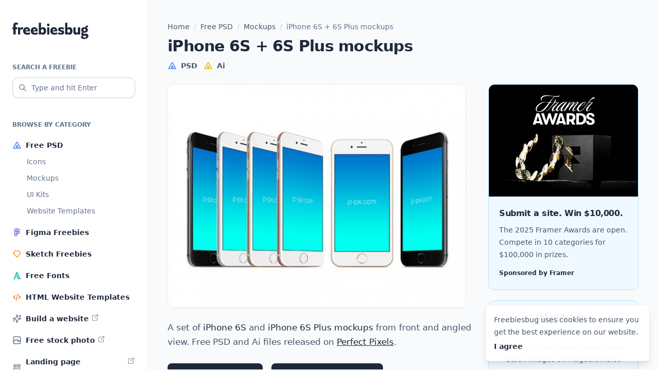

--- FILE ---
content_type: text/html; charset=UTF-8
request_url: https://freebiesbug.com/psd-freebies/iphone-6s-6s-plus-mockups/
body_size: 10290
content:
<!doctype html><html lang="en-US"><head><meta charset="UTF-8"><meta name="viewport" content="width=device-width, initial-scale=1"><link rel="profile" href="https://gmpg.org/xfn/11"><link rel="icon" href="https://freebiesbug.com/wp-content/themes/freebiesbug-5/dist/images/favicon.ico" sizes="any"><meta name='robots' content='index, follow, max-image-preview:large, max-snippet:-1, max-video-preview:-1' /><title>iPhone 6S + 6S Plus mockups - Freebiesbug</title><meta name="description" content="A set of iPhone 6S and iPhone 6S Plus mockups from front and angled view. Free PSD and Ai files released on Perfect Pixels." /><link rel="canonical" href="https://freebiesbug.com/psd-freebies/iphone-6s-6s-plus-mockups/" /><meta property="og:locale" content="en_US" /><meta property="og:type" content="article" /><meta property="og:title" content="iPhone 6S + 6S Plus mockups - Freebiesbug" /><meta property="og:description" content="A set of iPhone 6S and iPhone 6S Plus mockups from front and angled view. Free PSD and Ai files released on Perfect Pixels." /><meta property="og:url" content="https://freebiesbug.com/psd-freebies/iphone-6s-6s-plus-mockups/" /><meta property="og:site_name" content="Freebiesbug" /><meta property="article:publisher" content="http://facebook.com/freebiesbug" /><meta property="article:published_time" content="2015-09-13T10:28:11+00:00" /><meta property="og:image" content="https://freebiesbug.com/wp-content/uploads/2015/09/iphone-6s-6s-plus-psd-ai-mockups.jpg" /><meta property="og:image:width" content="640" /><meta property="og:image:height" content="480" /><meta property="og:image:type" content="image/jpeg" /><meta name="author" content="Pasquale Vitiello" /><meta name="twitter:label1" content="Written by" /><meta name="twitter:data1" content="Pasquale Vitiello" /> <script type="application/ld+json" class="yoast-schema-graph">{"@context":"https://schema.org","@graph":[{"@type":"Article","@id":"https://freebiesbug.com/psd-freebies/iphone-6s-6s-plus-mockups/#article","isPartOf":{"@id":"https://freebiesbug.com/psd-freebies/iphone-6s-6s-plus-mockups/"},"author":{"name":"Pasquale Vitiello","@id":"https://freebiesbug.com/#/schema/person/74d996877c6d77d6971ea3961e04c836"},"headline":"iPhone 6S + 6S Plus mockups","datePublished":"2015-09-13T10:28:11+00:00","dateModified":"2015-09-13T10:28:11+00:00","mainEntityOfPage":{"@id":"https://freebiesbug.com/psd-freebies/iphone-6s-6s-plus-mockups/"},"wordCount":72,"publisher":{"@id":"https://freebiesbug.com/#organization"},"image":{"@id":"https://freebiesbug.com/psd-freebies/iphone-6s-6s-plus-mockups/#primaryimage"},"thumbnailUrl":"https://freebiesbug.com/wp-content/uploads/2015/09/iphone-6s-6s-plus-psd-ai-mockups.jpg","keywords":["AI","iPhone","mockups"],"articleSection":["Free PSD","Illustrator freebies","Mockups"],"inLanguage":"en-US"},{"@type":"WebPage","@id":"https://freebiesbug.com/psd-freebies/iphone-6s-6s-plus-mockups/","url":"https://freebiesbug.com/psd-freebies/iphone-6s-6s-plus-mockups/","name":"iPhone 6S + 6S Plus mockups - Freebiesbug","isPartOf":{"@id":"https://freebiesbug.com/#website"},"primaryImageOfPage":{"@id":"https://freebiesbug.com/psd-freebies/iphone-6s-6s-plus-mockups/#primaryimage"},"image":{"@id":"https://freebiesbug.com/psd-freebies/iphone-6s-6s-plus-mockups/#primaryimage"},"thumbnailUrl":"https://freebiesbug.com/wp-content/uploads/2015/09/iphone-6s-6s-plus-psd-ai-mockups.jpg","datePublished":"2015-09-13T10:28:11+00:00","dateModified":"2015-09-13T10:28:11+00:00","description":"A set of iPhone 6S and iPhone 6S Plus mockups from front and angled view. Free PSD and Ai files released on Perfect Pixels.","breadcrumb":{"@id":"https://freebiesbug.com/psd-freebies/iphone-6s-6s-plus-mockups/#breadcrumb"},"inLanguage":"en-US","potentialAction":[{"@type":"ReadAction","target":["https://freebiesbug.com/psd-freebies/iphone-6s-6s-plus-mockups/"]}]},{"@type":"ImageObject","inLanguage":"en-US","@id":"https://freebiesbug.com/psd-freebies/iphone-6s-6s-plus-mockups/#primaryimage","url":"https://freebiesbug.com/wp-content/uploads/2015/09/iphone-6s-6s-plus-psd-ai-mockups.jpg","contentUrl":"https://freebiesbug.com/wp-content/uploads/2015/09/iphone-6s-6s-plus-psd-ai-mockups.jpg","width":640,"height":480,"caption":"iPhone 6S + 6S Plus mockups"},{"@type":"BreadcrumbList","@id":"https://freebiesbug.com/psd-freebies/iphone-6s-6s-plus-mockups/#breadcrumb","itemListElement":[{"@type":"ListItem","position":1,"name":"Home","item":"https://freebiesbug.com/"},{"@type":"ListItem","position":2,"name":"Free PSD","item":"https://freebiesbug.com/psd-freebies/"},{"@type":"ListItem","position":3,"name":"Mockups","item":"https://freebiesbug.com/psd-freebies/mockups/"},{"@type":"ListItem","position":4,"name":"iPhone 6S + 6S Plus mockups"}]},{"@type":"WebSite","@id":"https://freebiesbug.com/#website","url":"https://freebiesbug.com/","name":"Freebiesbug","description":"The Best Free Resources for Designers and Developers","publisher":{"@id":"https://freebiesbug.com/#organization"},"potentialAction":[{"@type":"SearchAction","target":{"@type":"EntryPoint","urlTemplate":"https://freebiesbug.com/?s={search_term_string}"},"query-input":"required name=search_term_string"}],"inLanguage":"en-US"},{"@type":"Organization","@id":"https://freebiesbug.com/#organization","name":"Freebiesbug","url":"https://freebiesbug.com/","logo":{"@type":"ImageObject","inLanguage":"en-US","@id":"https://freebiesbug.com/#/schema/logo/image/","url":"https://freebiesbug.com/wp-content/uploads/2021/10/136650060_224811135884383_1789226083215389687_n.png","contentUrl":"https://freebiesbug.com/wp-content/uploads/2021/10/136650060_224811135884383_1789226083215389687_n.png","width":851,"height":315,"caption":"Freebiesbug"},"image":{"@id":"https://freebiesbug.com/#/schema/logo/image/"},"sameAs":["http://facebook.com/freebiesbug","https://twitter.com/freebiesbug","https://www.pinterest.com/freebiesbug/"]},{"@type":"Person","@id":"https://freebiesbug.com/#/schema/person/74d996877c6d77d6971ea3961e04c836","name":"Pasquale Vitiello","image":{"@type":"ImageObject","inLanguage":"en-US","@id":"https://freebiesbug.com/#/schema/person/image/","url":"https://secure.gravatar.com/avatar/7621776fe049cbb0b70b10a14be66d64?s=96&d=mm&r=g","contentUrl":"https://secure.gravatar.com/avatar/7621776fe049cbb0b70b10a14be66d64?s=96&d=mm&r=g","caption":"Pasquale Vitiello"},"description":"I am a graphic designer and blogger based in Italy. I am the co-founder of Opendept and founder of Sneakpeekit &amp; Freebiesbug.","sameAs":["http://pasqualevitiello.com"]}]}</script> <link rel='dns-prefetch' href='//stats.wp.com' /><link rel="alternate" type="application/rss+xml" title="Freebiesbug &raquo; Feed" href="https://freebiesbug.com/feed/" /><style id='jetpack-sharing-buttons-style-inline-css'>.jetpack-sharing-buttons__services-list{display:flex;flex-direction:row;flex-wrap:wrap;gap:0;list-style-type:none;margin:5px;padding:0}.jetpack-sharing-buttons__services-list.has-small-icon-size{font-size:12px}.jetpack-sharing-buttons__services-list.has-normal-icon-size{font-size:16px}.jetpack-sharing-buttons__services-list.has-large-icon-size{font-size:24px}.jetpack-sharing-buttons__services-list.has-huge-icon-size{font-size:36px}@media print{.jetpack-sharing-buttons__services-list{display:none!important}}.editor-styles-wrapper .wp-block-jetpack-sharing-buttons{gap:0;padding-inline-start:0}ul.jetpack-sharing-buttons__services-list.has-background{padding:1.25em 2.375em}</style><link rel='stylesheet' id='fbb-style-css' href='https://freebiesbug.com/wp-content/cache/autoptimize/css/autoptimize_single_6535bb4f6597bdbff320231c1a632420.css?ver=1.0.6' media='all' /><link rel="EditURI" type="application/rsd+xml" title="RSD" href="https://freebiesbug.com/xmlrpc.php?rsd" /><link rel='shortlink' href='https://freebiesbug.com/?p=9856' /><style>img#wpstats{display:none}</style></head><body class="post-template-default single single-post postid-9856 single-format-standard bg-white antialiased text-slate-600 leading-[1.7]"><div class="relative flex flex-col min-h-screen overflow-hidden supports-[overflow:clip]:overflow-clip"> <script src="//m.servedby-buysellads.com/monetization.js" type="text/javascript"></script> <script>(function(){if(typeof _bsa!=='undefined'&&_bsa){_bsa.init('flexbar','CVAICK7U','placement:freebiesbugcom');}})();</script> <div class="relative flex flex-col min-[1270px]:flex-row grow"><header class="shrink-0 max-[1269px]:sticky top-0 z-[999999] min-[1270px]:w-72 flex flex-col"><section class="bg-white px-4 sm:px-6 max-[1269px]:h-16 max-[1269px]:border-b min-[1270px]:border-r border-slate-100 py-4 min-[1270px]:py-10"><div class="min-[1270px]:mt-1 flex items-center justify-between max-[1269px]:before:flex-1"> <a class="flex-1 flex justify-center min-[1270px]:block text-slate-800 hover:text-slate-950" href="https://freebiesbug.com/" rel="home" aria-label="Home"> <span class="sr-only">Freebiesbug</span> <svg class="fill-current" xmlns="http://www.w3.org/2000/svg" width="148" height="32"><path d="M6.387 9.337h2.875c.362 0 .544.193.544.578v2.57c0 .351-.182.527-.544.527H6.387v9.652c0 .385-.181.578-.544.578H2.605c-.362 0-.544-.193-.544-.578v-9.652H.544c-.363 0-.544-.176-.544-.527v-2.57c0-.385.181-.578.544-.578h1.517V5.635c0-1.907.396-3.323 1.188-4.248C4.041.462 5.214 0 6.77 0a7.85 7.85 0 0 1 2.29.321c.706.215 1.308.462 1.806.743.33.198.423.447.279.745l-.994 2.275c-.091.192-.187.31-.288.355-.101.045-.244.017-.43-.084a6.17 6.17 0 0 0-.875-.402 2.986 2.986 0 0 0-1.049-.176c-.427 0-.72.139-.88.416-.16.278-.24.718-.24 1.322v3.822Zm8.958 1.961c.073-.1.146-.199.22-.295A6.108 6.108 0 0 1 17.08 9.55c.559-.367 1.214-.55 1.967-.55.327 0 .639.022.935.067.296.045.558.12.785.227.197.091.301.207.312.349.01.141-.005.294-.048.457l-.697 2.974c-.075.345-.33.458-.767.34a11.6 11.6 0 0 0-.795-.187 5.011 5.011 0 0 0-.992-.093c-.783 0-1.439.193-1.969.58-.155.113-.31.239-.467.379v8.57c0 .385-.179.578-.536.578h-3.253c-.358 0-.537-.193-.537-.578V9.915c0-.385.18-.578.537-.578h3.253c.357 0 .536.193.536.578v1.383Zm10.169 5.871c.145.748.445 1.357.9 1.828.668.69 1.589 1.036 2.764 1.036.877 0 1.67-.113 2.378-.338a74.763 74.763 0 0 0 1.735-.57c.202-.068.362-.082.479-.042.117.04.213.166.287.381l.689 2.231c.042.141.058.273.047.394-.01.122-.111.231-.303.327-.704.37-1.555.656-2.554.859-.998.203-2.054.304-3.166.304-2.49 0-4.414-.639-5.773-1.916s-2.038-3.069-2.038-5.374c0-2.321.65-4.117 1.947-5.385C24.205 9.634 25.916 9 28.041 9c1.288 0 2.407.27 3.359.81a5.715 5.715 0 0 1 2.226 2.264c.533.97.8 2.11.8 3.421 0 .163-.005.373-.013.63-.008.256-.03.475-.068.656-.053.258-.245.387-.576.387h-8.255Zm4.828-2.24c-.09-.741-.29-1.302-.602-1.683-.438-.535-1.03-.802-1.78-.802-.768 0-1.385.329-1.85.985-.294.416-.495.915-.603 1.5h4.835Zm10.068 2.24c.145.748.445 1.357.9 1.828.668.69 1.59 1.036 2.765 1.036.877 0 1.67-.113 2.378-.338a74.763 74.763 0 0 0 1.734-.57c.203-.068.362-.082.48-.042.116.04.212.166.286.381l.69 2.231c.041.141.057.273.047.394-.01.122-.112.231-.304.327-.704.37-1.555.656-2.553.859-.999.203-2.054.304-3.167.304-2.49 0-4.414-.639-5.773-1.916-1.358-1.277-2.038-3.069-2.038-5.374 0-2.321.65-4.117 1.948-5.385C39.1 9.634 40.813 9 42.937 9c1.288 0 2.408.27 3.359.81a5.715 5.715 0 0 1 2.226 2.264c.533.97.8 2.11.8 3.421 0 .163-.004.373-.013.63-.008.256-.03.475-.068.656-.053.258-.245.387-.575.387H40.41Zm4.828-2.24c-.09-.741-.29-1.302-.602-1.683-.438-.535-1.03-.802-1.779-.802-.769 0-1.385.329-1.85.985-.295.416-.496.915-.604 1.5h4.835ZM55.852 10.7a6.615 6.615 0 0 1 1.167-.981c.727-.48 1.675-.718 2.845-.718 1.099 0 2.087.258 2.966.773.88.516 1.576 1.31 2.091 2.384.515 1.073.772 2.45.772 4.131 0 2.327-.538 4.124-1.614 5.39-1.075 1.267-2.491 1.9-4.246 1.9a6.14 6.14 0 0 1-2.465-.522 5.81 5.81 0 0 1-1.516-.961v.586c0 .373-.179.56-.536.56h-3.253c-.358 0-.537-.187-.537-.56V.889c0-.368.18-.552.537-.552h3.253c.357 0 .536.184.536.552V10.7Zm0 3.588v4.08c.353.38.707.683 1.06.911a3.04 3.04 0 0 0 1.684.498c.836 0 1.466-.317 1.889-.951.423-.635.634-1.48.634-2.537 0-1.056-.22-1.9-.662-2.535-.442-.634-1.078-.951-1.91-.951a2.89 2.89 0 0 0-1.72.565 5.617 5.617 0 0 0-.975.92Zm11.794 8.376V9.915c0-.385.182-.578.545-.578h3.237c.363 0 .544.193.544.578v12.75c0 .384-.181.577-.544.577h-3.237c-.363 0-.545-.193-.545-.578Zm2.14-15.542a2.264 2.264 0 0 1-1.745-.773c-.47-.516-.704-1.142-.704-1.878 0-.725.235-1.34.704-1.844a2.287 2.287 0 0 1 1.745-.757c.714 0 1.309.252 1.784.757.474.504.712 1.119.712 1.844 0 .736-.238 1.362-.712 1.878-.475.515-1.07.773-1.784.773Zm8.609 10.047c.145.748.445 1.357.9 1.828.668.69 1.589 1.036 2.764 1.036.877 0 1.67-.113 2.378-.338a74.762 74.762 0 0 0 1.735-.57c.202-.068.362-.082.479-.042.117.04.213.166.287.381l.689 2.231c.042.141.058.273.048.394-.011.122-.112.231-.304.327-.704.37-1.555.656-2.554.859-.998.203-2.054.304-3.166.304-2.49 0-4.414-.639-5.773-1.916s-2.038-3.069-2.038-5.374c0-2.321.65-4.117 1.947-5.385C77.086 9.634 78.797 9 80.922 9c1.288 0 2.407.27 3.359.81a5.715 5.715 0 0 1 2.226 2.264c.533.97.8 2.11.8 3.421 0 .163-.005.373-.013.63-.008.256-.03.475-.068.656-.053.258-.245.387-.576.387h-8.255Zm4.828-2.24c-.09-.741-.29-1.302-.602-1.683-.438-.535-1.03-.802-1.78-.802-.768 0-1.385.329-1.85.985-.294.416-.495.915-.603 1.5h4.835Zm11.67 5.36c.479 0 .843-.091 1.091-.273.249-.181.373-.44.373-.774 0-.364-.169-.648-.507-.853-.339-.205-1.05-.419-2.134-.642-1.597-.33-2.779-.85-3.544-1.56-.765-.708-1.148-1.63-1.148-2.767 0-.88.229-1.649.686-2.305.457-.656 1.119-1.172 1.987-1.55.867-.376 1.91-.564 3.129-.564.986 0 1.992.123 3.018.371 1.027.248 1.862.558 2.508.93.202.13.313.255.334.374a.842.842 0 0 1-.055.423l-.778 1.984c-.085.249-.2.407-.343.475-.144.068-.35.028-.616-.12-.447-.252-1.043-.506-1.786-.763a6.676 6.676 0 0 0-2.185-.384c-.426 0-.753.08-.982.238a.76.76 0 0 0-.343.66c0 .321.18.583.54.785.36.202 1.12.437 2.282.705 1.532.337 2.667.822 3.405 1.457.738.635 1.107 1.58 1.107 2.832 0 1.108-.27 1.998-.81 2.67-.54.672-1.275 1.164-2.203 1.475-.929.31-1.998.466-3.21.466-1.043 0-2.067-.113-3.07-.338-1.005-.225-1.89-.534-2.658-.928-.224-.13-.355-.264-.392-.4-.037-.136-.01-.328.08-.577l.73-1.95c.09-.215.2-.343.33-.385.132-.043.29-.016.476.08.785.396 1.59.696 2.415.9.824.205 1.582.307 2.273.307Zm12.225-9.589a6.615 6.615 0 0 1 1.167-.981c.727-.48 1.675-.718 2.846-.718 1.098 0 2.087.258 2.966.773.879.516 1.576 1.31 2.09 2.384.515 1.073.772 2.45.772 4.131 0 2.327-.538 4.124-1.613 5.39-1.076 1.267-2.492 1.9-4.247 1.9a6.14 6.14 0 0 1-2.464-.522 5.81 5.81 0 0 1-1.517-.961v.586c0 .373-.179.56-.536.56h-3.253c-.358 0-.536-.187-.536-.56V.889c0-.368.178-.552.536-.552h3.253c.357 0 .536.184.536.552V10.7Zm0 3.588v4.08c.354.38.707.683 1.06.911a3.04 3.04 0 0 0 1.684.498c.836 0 1.466-.317 1.889-.951.423-.635.634-1.48.634-2.537 0-1.056-.22-1.9-.662-2.535-.442-.634-1.078-.951-1.91-.951a2.89 2.89 0 0 0-1.72.565 5.617 5.617 0 0 0-.975.92Zm20.468 7.647c-.25.24-.516.463-.798.67-.886.65-1.93.974-3.133.974-1.456 0-2.644-.439-3.566-1.316-.922-.878-1.383-2.222-1.383-4.033V9.89c0-.369.179-.553.537-.553h3.252c.358 0 .537.167.537.501v7.139c0 .903.186 1.553.559 1.95.372.395.918.594 1.636.594.728 0 1.388-.2 1.98-.599.126-.085.253-.175.379-.27V9.914c0-.385.178-.578.536-.578h3.253c.357 0 .536.193.536.578v12.75c0 .384-.179.577-.536.577h-3.253c-.358 0-.536-.193-.536-.578v-.729Zm16.525-12.19c.383.19.733.417 1.049.68 1.139.95 1.708 2.268 1.708 3.954 0 1.708-.57 3.033-1.708 3.975-1.14.941-2.716 1.412-4.73 1.412a9.915 9.915 0 0 1-2.311-.25c-.053.072-.1.144-.14.218-.19.346-.285.66-.285.939 0 .323.104.565.311.726.208.16.516.241.925.241h3.496c1.874 0 3.272.376 4.193 1.127.92.752 1.381 1.825 1.381 3.22a5.063 5.063 0 0 1-1.005 3.082c-.67.909-1.635 1.624-2.896 2.147-1.26.523-2.774.784-4.54.784-1.898 0-3.382-.35-4.452-1.051-1.069-.7-1.604-1.61-1.604-2.726 0-.952.38-1.756 1.14-2.412.316-.274.716-.51 1.198-.707a3.4 3.4 0 0 1-.663-.472c-.724-.66-1.086-1.553-1.086-2.68 0-.885.302-1.667.905-2.346a4.111 4.111 0 0 1 1.175-.899 5.274 5.274 0 0 1-.486-.353c-1.15-.942-1.725-2.267-1.725-3.975 0-1.686.575-3.004 1.725-3.954 1.15-.95 2.731-1.424 4.745-1.424.521 0 1.014.031 1.476.095l.145-.43c.371-1.063.905-1.827 1.602-2.292.697-.465 1.55-.698 2.557-.698h.366c.378 0 .568.21.568.63v2.031c0 .42-.19.63-.568.63h-.477c-.545 0-.94.038-1.187.115-.246.077-.489.273-.726.587l-.076.076Zm-3.672 6.987c.635 0 1.144-.208 1.525-.622.38-.415.571-.992.571-1.731 0-.734-.19-1.308-.571-1.722-.381-.415-.89-.622-1.525-.622-.663 0-1.186.207-1.57.622-.383.414-.575.988-.575 1.722 0 .74.192 1.316.576 1.73.383.415.906.623 1.569.623Zm-1.757 8.89c-.358.184-.641.388-.849.614-.319.346-.479.756-.479 1.227 0 .534.243.96.728 1.28.485.319 1.192.479 2.12.479.75 0 1.401-.097 1.955-.291.553-.195.983-.465 1.29-.812.307-.346.46-.733.46-1.161 0-.47-.19-.811-.573-1.021-.383-.21-1.06-.315-2.032-.315h-2.62Z"/></svg> </a><div class="flex-1 flex justify-end min-[1270px]:hidden"> <button id="menu-toggle" class="text-slate-800 hover:text-slate-950 [&_svg]:stroke-current p-1" aria-label="Mobile menu toggle" aria-expanded="false" aria-controls="left-sidebar"> <svg xmlns="http://www.w3.org/2000/svg" width="24" height="24" width="24" height="24" viewBox="0 0 24 24" stroke-width="2" stroke="currentColor" fill="none" stroke-linecap="round" stroke-linejoin="round"> <path stroke="none" d="M0 0h24v24H0z" fill="none"></path> <path d="M4 6l16 0"></path> <path d="M4 12l16 0"></path> <path d="M4 18l16 0"></path> </svg> </button></div></div></section><div id="backdrop-sidebar" class="fixed inset-0 bg-black/20 min-[1270px]:hidden z-10 opacity-0 transition-opacity" style="display:none" aria-hidden="true"></div><section id="left-sidebar" class="grow w-72 max-[1269px]:fixed top-0 bottom-0 left-0 -translate-x-full min-[1270px]:translate-x-0 z-10 transition ease-in-out"><div class="relative h-full bg-white border-r border-slate-100"><div class="max-[1269px]:h-[100dvh] max-[1269px]:overflow-y-scroll min-[1270px]:sticky top-6 space-y-10 px-4 sm:px-6 max-[1269px]:pt-6 pb-10"><form role="search" method="get" action="https://freebiesbug.com/"> <label for="search" class="inline-flex text-xs text-slate-500 uppercase font-semibold mb-2">Search a freebie</label><div class="relative"><div class="absolute inset-y-0 left-0 text-slate-500 flex items-center pl-3 pointer-events-none" aria-hidden="true"> <svg class="stroke-current" xmlns="http://www.w3.org/2000/svg" width="16" height="16" viewBox="0 0 24 24" stroke-width="2" fill="none" stroke-linecap="round" stroke-linejoin="round"> <path stroke="none" d="M0 0h24v24H0z" fill="none"/> <path d="M10 10m-7 0a7 7 0 1 0 14 0a7 7 0 1 0 -14 0" /> <path d="M21 21l-6 -6" /> </svg></div> <input class="appearance-none w-full h-10 pr-2 pl-9 text-sm text-slate-800 border border-slate-300 placeholder:text-slate-500 rounded-xl bg-white shadow-sm focus:outline-0 focus:ring-2 focus:ring-sky-200 focus:border-sky-500 [&::-webkit-search-cancel-button]:hidden [&::-webkit-search-decoration]:hidden [&::-webkit-search-results-button]:hidden [&::-webkit-search-results-decoration]:hidden" type="search" id="search" name="s" spellcheck="false" placeholder="Type and hit Enter" value=""></div></form><div><div class="text-xs text-slate-500 uppercase font-semibold mb-2">Browse by category</div><nav role="navigation"><ul class="space-y-0.5"><li class="relative before:absolute before:inset-0 before:-mx-2 before:rounded-xl hover:before:bg-slate-50 before:-z-10 before:transition"> <a class="flex items-center text-sm py-2 font-semibold text-slate-800 hover:text-slate-950" href="https://freebiesbug.com/psd-freebies/"> <img class="mr-2" src="https://freebiesbug.com/wp-content/themes/freebiesbug-5/dist/images/icon-psd.svg" width="18" height="18" aria-hidden="true" decoding="async" loading="lazy"> <span>Free PSD</span> </a><ul class="font-medium pl-7 space-y-2 pb-2"><li> <a class="block text-sm text-slate-500 hover:text-slate-950 transition" href="https://freebiesbug.com/psd-freebies/icons/">Icons</a></li><li> <a class="block text-sm text-slate-500 hover:text-slate-950 transition" href="https://freebiesbug.com/psd-freebies/mockups/">Mockups</a></li><li> <a class="block text-sm text-slate-500 hover:text-slate-950 transition" href="https://freebiesbug.com/psd-freebies/ui-kits/">UI Kits</a></li><li> <a class="block text-sm text-slate-500 hover:text-slate-950 transition" href="https://freebiesbug.com/psd-freebies/website-template/">Website Templates</a></li></ul></li><li class="relative before:absolute before:inset-0 before:-mx-2 before:rounded-xl hover:before:bg-slate-50 before:-z-10 before:transition"> <a class="flex items-center text-sm py-2 font-semibold text-slate-800 hover:text-slate-950" href="https://freebiesbug.com/figma-freebies/"> <img class="mr-2" src="https://freebiesbug.com/wp-content/themes/freebiesbug-5/dist/images/icon-figma.svg" width="18" height="18" aria-hidden="true" decoding="async" loading="lazy"> <span>Figma Freebies</span> </a></li><li class="relative before:absolute before:inset-0 before:-mx-2 before:rounded-xl hover:before:bg-slate-50 before:-z-10 before:transition"> <a class="flex items-center text-sm py-2 font-semibold text-slate-800 hover:text-slate-950" href="https://freebiesbug.com/sketch-freebies/"> <img class="mr-2" src="https://freebiesbug.com/wp-content/themes/freebiesbug-5/dist/images/icon-sketch.svg" width="18" height="18" aria-hidden="true" decoding="async" loading="lazy"> <span>Sketch Freebies</span> </a></li><li class="relative before:absolute before:inset-0 before:-mx-2 before:rounded-xl hover:before:bg-slate-50 before:-z-10 before:transition"> <a class="flex items-center text-sm py-2 font-semibold text-slate-800 hover:text-slate-950" href="https://freebiesbug.com/free-fonts/"> <img class="mr-2" src="https://freebiesbug.com/wp-content/themes/freebiesbug-5/dist/images/icon-font.svg" width="18" height="18" aria-hidden="true" decoding="async" loading="lazy"> <span>Free Fonts</span> </a></li><li class="relative before:absolute before:inset-0 before:-mx-2 before:rounded-xl hover:before:bg-slate-50 before:-z-10 before:transition"> <a class="flex items-center text-sm py-2 font-semibold text-slate-800 hover:text-slate-950" href="https://freebiesbug.com/code-stuff/html-website-templates/"> <img class="mr-2" src="https://freebiesbug.com/wp-content/themes/freebiesbug-5/dist/images/icon-code.svg" width="18" height="18" aria-hidden="true" decoding="async" loading="lazy"> <span>HTML Website Templates</span> </a></li><li class="relative before:absolute before:inset-0 before:-mx-2 before:rounded-xl hover:before:bg-slate-50 before:-z-10 before:transition"> <a class="flex items-center text-sm py-2 font-semibold text-slate-800 hover:text-slate-950" href="https://framer.link/5Mm48z1" target="_blank"> <img class="mr-2" src="https://freebiesbug.com/wp-content/themes/freebiesbug-5/dist/images/icon-sparkles.svg" width="18" height="18" aria-hidden="true" decoding="async" loading="lazy"> <span>Build a website</span> <img class="ml-1 mt-0.5 self-start" src="https://freebiesbug.com/wp-content/themes/freebiesbug-5/dist/images/icon-ext.svg" width="16" height="16" aria-hidden="true"> </a></li><li class="relative before:absolute before:inset-0 before:-mx-2 before:rounded-xl hover:before:bg-slate-50 before:-z-10 before:transition"> <a class="flex items-center text-sm py-2 font-semibold text-slate-800 hover:text-slate-950" href="https://magdeleine.co" target="_blank"> <img class="mr-2" src="https://freebiesbug.com/wp-content/themes/freebiesbug-5/dist/images/icon-photo.svg" width="18" height="18" aria-hidden="true" decoding="async" loading="lazy"> <span>Free stock photo</span> <img class="ml-1 mt-0.5 self-start" src="https://freebiesbug.com/wp-content/themes/freebiesbug-5/dist/images/icon-ext.svg" width="16" height="16" aria-hidden="true"> </a></li><li class="relative before:absolute before:inset-0 before:-mx-2 before:rounded-xl hover:before:bg-slate-50 before:-z-10 before:transition"> <a class="flex items-center text-sm py-2 font-semibold text-slate-800 hover:text-slate-950" href="https://saaslandingpage.com" target="_blank"> <img class="mr-2" src="https://freebiesbug.com/wp-content/themes/freebiesbug-5/dist/images/icon-landing.svg" width="18" height="18" aria-hidden="true" decoding="async" loading="lazy"> <span>Landing page inspiration</span> <img class="ml-1 mt-0.5 self-start" src="https://freebiesbug.com/wp-content/themes/freebiesbug-5/dist/images/icon-ext.svg" width="16" height="16" aria-hidden="true"> </a></li></ul></nav></div></div></div></section></header><main class="grow bg-slate-50"><div class="grow px-4 sm:px-6 py-10"><div class="max-w-[580px] md:max-w-[916px] mx-auto"><nav aria-label="Breadcrumb" class="breadcrumbs w-full text-sm font-medium mb-2"><span><span><a href="https://freebiesbug.com/">Home</a></span> <span class="text-slate-300 mx-1"> / </span> <span><a href="https://freebiesbug.com/psd-freebies/">Free PSD</a></span> <span class="text-slate-300 mx-1"> / </span> <span><a href="https://freebiesbug.com/psd-freebies/mockups/">Mockups</a></span> <span class="text-slate-300 mx-1"> / </span> <span class="breadcrumb_last" aria-current="page">iPhone 6S + 6S Plus mockups</span></span></nav><section class="md:grid justify-between"><article class="contents post-9856 post type-post status-publish format-standard has-post-thumbnail hentry category-psd-freebies category-illustrator-freebies category-mockups tag-ai tag-iphone tag-mockups"><header class="[grid-column:1/span_1] mb-6"><h1 class="text-3xl font-bold tracking-tight text-slate-800 mb-2">iPhone 6S + 6S Plus mockups</h1><div class="-m-1.5"><div class="inline-flex items-center p-1.5 text-sm  font-semibold"><img class="shrink-0 mr-2" src="https://freebiesbug.com/wp-content/themes/freebiesbug-5/dist/images/icon-psd.svg" width="18" height="18" aria-hidden="true"><span>PSD</span></div><div class="inline-flex items-center p-1.5 text-sm  font-semibold"><img class="shrink-0 mr-2" src="https://freebiesbug.com/wp-content/themes/freebiesbug-5/dist/images/icon-ai.svg" width="18" height="18" aria-hidden="true"><span>Ai</span></div></div></header><div class="[grid-column:1/span_1]"><div class="relative mb-6"> <img width="580" height="435" src="https://freebiesbug.com/wp-content/uploads/2015/09/iphone-6s-6s-plus-psd-ai-mockups-580x435.jpg" class="rounded-xl border border-slate-100 overflow-hidden shadow-sm wp-post-image" alt="iPhone 6S + 6S Plus mockups" decoding="async" fetchpriority="high" srcset="https://freebiesbug.com/wp-content/uploads/2015/09/iphone-6s-6s-plus-psd-ai-mockups-580x435.jpg 580w, https://freebiesbug.com/wp-content/uploads/2015/09/iphone-6s-6s-plus-psd-ai-mockups-300x225.jpg 300w, https://freebiesbug.com/wp-content/uploads/2015/09/iphone-6s-6s-plus-psd-ai-mockups-600x450.jpg 600w, https://freebiesbug.com/wp-content/uploads/2015/09/iphone-6s-6s-plus-psd-ai-mockups-440x330.jpg 440w, https://freebiesbug.com/wp-content/uploads/2015/09/iphone-6s-6s-plus-psd-ai-mockups-280x210.jpg 280w, https://freebiesbug.com/wp-content/uploads/2015/09/iphone-6s-6s-plus-psd-ai-mockups-130x98.jpg 130w, https://freebiesbug.com/wp-content/uploads/2015/09/iphone-6s-6s-plus-psd-ai-mockups.jpg 640w" sizes="(max-width: 580px) 100vw, 580px" /></div><div class="post-content"><p>A set of <strong>iPhone 6S</strong> and <strong>iPhone 6S Plus mockups</strong> from front and angled view. Free PSD and Ai files released on <a class="url" href="https://dribbble.com/p-px" rel="contact">Perfect Pixels</a>.</p><p><a href="http://p-px.com/iphone-6s/" class="btn" target="_blank" rel="nofollow"> Download iPhone 6S </a> <a href="http://p-px.com/iphone-6s-plus/" class="btn" target="_blank" rel="nofollow"> Download iPhone 6S Plus </a></p></div><footer class="mt-6 text-xs text-slate-500 [&_a]:text-slate-800 [&_a]:underline [&_a:hover]:no-underline"> Posted on <time datetime="2015-09-13T10:28:11+00:00" itemprop="datePublished">September 13, 2015</time> in <a href="https://freebiesbug.com/psd-freebies/" rel="category tag">Free PSD</a>, <a href="https://freebiesbug.com/illustrator-freebies/" rel="category tag">Illustrator freebies</a>, <a href="https://freebiesbug.com/psd-freebies/mockups/" rel="category tag">Mockups</a> and tagged <a href="https://freebiesbug.com/tag/ai/" rel="tag">AI</a>, <a href="https://freebiesbug.com/tag/iphone/" rel="tag">iPhone</a>, <a href="https://freebiesbug.com/tag/mockups/" rel="tag">mockups</a></footer></div></article><div class="[grid-column:2/span_1] md:w-[292px] mt-10 md:mt-0 md:ml-6"><div class="sticky max-[1269px]:top-20 top-6 grid min-[480px]:max-md:grid-cols-2 gap-5"><aside class="unit"><article class="h-full flex flex-col rounded-xl border border-sky-200 overflow-hidden shadow-sm"><div> <a class="block aspect-[4/3] bg-white" href="https://framer.link/Znki8vj" aria-hidden="true" tabindex="-1"> <img class="h-full w-full object-cover object-left-top" src="https://freebiesbug.com/wp-content/themes/freebiesbug-5/dist/images/framer-banner-3.webp" alt="Submit a site. Win $10,000. - Framer" width="280" height="210"> </a></div><div class="grow flex flex-col p-5 bg-sky-50 border-t border-slate-100"><div class="grow"><div class="line-clamp-4"><header><h2 class="font-semibold tracking-tight leading-normal"> <a class="p-1 -m-1 text-slate-800 hover:text-slate-950" href="https://framer.link/QJa9AgS target="_blank">Submit a site. Win $10,000.</a></h2></header><div class="text-sm text-slate-600 mt-2">The 2025 Framer Awards are open. Compete in 10 categories for $100,000 in prizes.</div></div></div><footer class="mt-3"><div class="font-semibold text-slate-800 text-xs">Sponsored by Framer</div></footer></div></article></aside><aside class="unit grid grid-cols-1 gap-4 [grid-template-rows:_auto_1fr]"><article class="flex flex-col rounded-xl border border-sky-200 bg-sky-50 overflow-hidden shadow-sm"><div id="magdeleine"> <a class="block" href="https://magdeleine.co"> <img class="mx-auto mt-1 mb-4" src="https://freebiesbug.com/wp-content/themes/freebiesbug-5/dist/images/magdeleine.png" width="110" height="45" alt="Magdeleine.co"><div class="magdeleine-text">Browse 1,500+ Hand-picked Free Stock Images on Magdeleine.co</div> </a></div></article><article class="flex flex-col rounded-xl border border-sky-200 bg-sky-50 overflow-hidden shadow-sm min-h-[190px]"> <script async type="text/javascript" src="//cdn.carbonads.com/carbon.js?serve=CKYIV5QU&placement=freebiesbugcom" id="_carbonads_js"></script> </article></aside></div></div></section><hr class="border-slate-200 my-10" /><aside class="mt-10"><div class="text-xs text-slate-500 uppercase font-semibold mb-2">More free resources you may like</div><div class="grid min-[480px]:grid-cols-2 min-[480px]:max-md:[&_article:last-child]:hidden md:grid-cols-3 gap-5"><article class="relative flex flex-col rounded-xl border border-slate-100 overflow-hidden shadow-sm post-15741 post type-post status-publish format-standard has-post-thumbnail hentry category-psd-freebies category-mockups tag-bottles tag-mockups"><div> <a class="block aspect-[4/3] bg-white" href="https://freebiesbug.com/psd-freebies/transparent-perfume-bottle-mockup/" aria-hidden="true" tabindex="-1"> <img width="280" height="210" src="https://freebiesbug.com/wp-content/uploads/2025/03/perfume-mockup-280x210.jpg" class="h-full w-full object-cover wp-post-image" alt="Perfume Bottle Mockup" decoding="async" loading="lazy" srcset="https://freebiesbug.com/wp-content/uploads/2025/03/perfume-mockup-280x210.jpg 280w, https://freebiesbug.com/wp-content/uploads/2025/03/perfume-mockup-300x225.jpg 300w, https://freebiesbug.com/wp-content/uploads/2025/03/perfume-mockup-768x576.jpg 768w, https://freebiesbug.com/wp-content/uploads/2025/03/perfume-mockup-580x435.jpg 580w, https://freebiesbug.com/wp-content/uploads/2025/03/perfume-mockup-130x98.jpg 130w, https://freebiesbug.com/wp-content/uploads/2025/03/perfume-mockup.jpg 800w" sizes="(max-width: 280px) 100vw, 280px" /> </a></div><div class="grow flex flex-col p-5 bg-white border-t border-slate-100"><div class="grow"><div class="line-clamp-4"><header><h2 class="font-semibold tracking-tight leading-normal"><a class="p-1 -m-1 text-slate-800 hover:text-slate-950" href="https://freebiesbug.com/psd-freebies/transparent-perfume-bottle-mockup/">Perfume Bottle Mockup</a></h2></header><div class="text-sm mt-2"><p>Free PSD mockup of essential and minimalist perfume bottle with transparent glass and black cap.</p></div></div></div><footer class="mt-3"><div class="-m-1.5"><div class="inline-flex items-center p-1.5 text-xs text-slate-800 font-semibold"><img class="shrink-0 mr-1.5" src="https://freebiesbug.com/wp-content/themes/freebiesbug-5/dist/images/icon-psd.svg" width="16" height="16" aria-hidden="true"><span>PSD</span></div></div></footer></div></article><article class="relative flex flex-col rounded-xl border border-slate-100 overflow-hidden shadow-sm post-15742 post type-post status-publish format-standard has-post-thumbnail hentry category-psd-freebies category-mockups tag-mockups"><div> <a class="block aspect-[4/3] bg-white" href="https://freebiesbug.com/psd-freebies/concert-ticket-psd-mockup/" aria-hidden="true" tabindex="-1"> <img width="280" height="210" src="https://freebiesbug.com/wp-content/uploads/2025/03/ticket-concert-280x210.jpg" class="h-full w-full object-cover wp-post-image" alt="Concert Ticket PSD Mockup" decoding="async" loading="lazy" srcset="https://freebiesbug.com/wp-content/uploads/2025/03/ticket-concert-280x210.jpg 280w, https://freebiesbug.com/wp-content/uploads/2025/03/ticket-concert-300x225.jpg 300w, https://freebiesbug.com/wp-content/uploads/2025/03/ticket-concert-768x576.jpg 768w, https://freebiesbug.com/wp-content/uploads/2025/03/ticket-concert-580x435.jpg 580w, https://freebiesbug.com/wp-content/uploads/2025/03/ticket-concert-130x98.jpg 130w, https://freebiesbug.com/wp-content/uploads/2025/03/ticket-concert.jpg 800w" sizes="(max-width: 280px) 100vw, 280px" /> </a></div><div class="grow flex flex-col p-5 bg-white border-t border-slate-100"><div class="grow"><div class="line-clamp-4"><header><h2 class="font-semibold tracking-tight leading-normal"><a class="p-1 -m-1 text-slate-800 hover:text-slate-950" href="https://freebiesbug.com/psd-freebies/concert-ticket-psd-mockup/">Concert Ticket PSD Mockup</a></h2></header><div class="text-sm mt-2"><p>Free PSD mockup scene featuring hand holding jazz concert ticket against blurred stage background.</p></div></div></div><footer class="mt-3"><div class="-m-1.5"><div class="inline-flex items-center p-1.5 text-xs text-slate-800 font-semibold"><img class="shrink-0 mr-1.5" src="https://freebiesbug.com/wp-content/themes/freebiesbug-5/dist/images/icon-psd.svg" width="16" height="16" aria-hidden="true"><span>PSD</span></div></div></footer></div></article><article class="relative flex flex-col rounded-xl border border-slate-100 overflow-hidden shadow-sm post-15710 post type-post status-publish format-standard has-post-thumbnail hentry category-psd-freebies category-mockups tag-mockups tag-poster"><div> <a class="block aspect-[4/3] bg-white" href="https://freebiesbug.com/psd-freebies/a3-poster-mockups/" aria-hidden="true" tabindex="-1"> <img width="280" height="210" src="https://freebiesbug.com/wp-content/uploads/2025/02/basel-poster-mockups-280x210.jpg" class="h-full w-full object-cover wp-post-image" alt="Collection of A3 Poster Mockups" decoding="async" loading="lazy" srcset="https://freebiesbug.com/wp-content/uploads/2025/02/basel-poster-mockups-280x210.jpg 280w, https://freebiesbug.com/wp-content/uploads/2025/02/basel-poster-mockups-300x225.jpg 300w, https://freebiesbug.com/wp-content/uploads/2025/02/basel-poster-mockups-768x576.jpg 768w, https://freebiesbug.com/wp-content/uploads/2025/02/basel-poster-mockups-580x435.jpg 580w, https://freebiesbug.com/wp-content/uploads/2025/02/basel-poster-mockups-130x98.jpg 130w, https://freebiesbug.com/wp-content/uploads/2025/02/basel-poster-mockups.jpg 800w" sizes="(max-width: 280px) 100vw, 280px" /> </a></div><div class="grow flex flex-col p-5 bg-white border-t border-slate-100"><div class="grow"><div class="line-clamp-4"><header><h2 class="font-semibold tracking-tight leading-normal"><a class="p-1 -m-1 text-slate-800 hover:text-slate-950" href="https://freebiesbug.com/psd-freebies/a3-poster-mockups/">Collection of A3 Poster Mockups</a></h2></header><div class="text-sm mt-2"><p>Free PSD collection of 3 photorealistic A3 poster mockups captured in beautiful Basel, Switzerland.</p></div></div></div><footer class="mt-3"><div class="-m-1.5"><div class="inline-flex items-center p-1.5 text-xs text-slate-800 font-semibold"><img class="shrink-0 mr-1.5" src="https://freebiesbug.com/wp-content/themes/freebiesbug-5/dist/images/icon-psd.svg" width="16" height="16" aria-hidden="true"><span>PSD</span></div></div></footer></div></article></div></aside></div></div></main></div><footer class="border-t border-slate-100"><div class="px-4 sm:px-6"><div class="text-center text-sm py-8 flex flex-col lg:flex-row justify-between items-center space-y-3 space-y-reverse lg:space-y-0 lg:space-x-3"><div class="max-lg:order-1 [&_a]:text-slate-800 [&_a:hover]:underline"> &copy; 2026 <a class="font-medium" href="https://freebiesbug.com">Freebiesbug</a></div><ul class="inline-flex justify-center font-medium [&_a]:text-slate-800 [&_a:hover]:underline space-x-3 sm:space-x-8"><li> <a href="https://freebiesbug.com/advertise/">Advertise</a></li><li> <a href="https://freebiesbug.com/terms/">Terms</a></li><li> <a href="https://freebiesbug.com/privacy-policy/">Privacy Policy</a></li><li> <a href="&#109;&#97;&#105;&#108;&#116;&#111;&#58;&#99;&#111;&#110;&#116;&#97;&#99;&#116;&#64;&#102;&#114;&#101;&#101;&#98;&#105;&#101;&#115;&#98;&#117;&#103;&#46;&#99;&#111;&#109;">Contact</a></li></ul><div class="[&_a]:flex [&_a]:justify-center [&_a]:items-center [&_a]:p-2 [&_a]:text-slate-500 [&_a:hover]:text-slate-950 [&_svg]:stroke-current"><ul class="flex justify-end md:space-x-2"><li> <a href="https://feeds.feedburner.com/freebiesbug" target="_blank" rel="nofollow noopener" aria-label="RSS Feed"> <svg xmlns="http://www.w3.org/2000/svg" width="18" height="18" viewBox="0 0 24 24" stroke-width="2" fill="none" stroke-linecap="round" stroke-linejoin="round"> <path stroke="none" d="M0 0h24v24H0z" fill="none"/> <path d="M5 19m-1 0a1 1 0 1 0 2 0a1 1 0 1 0 -2 0" /> <path d="M4 4a16 16 0 0 1 16 16" /> <path d="M4 11a9 9 0 0 1 9 9" /> </svg> </a></li><li> <a href="https://twitter.com/freebiesbug" target="_blank" rel="nofollow noopener" aria-label="Twitter"> <svg xmlns="http://www.w3.org/2000/svg" width="18" height="18" viewBox="0 0 24 24" stroke-width="2" fill="none" stroke-linecap="round" stroke-linejoin="round"> <path stroke="none" d="M0 0h24v24H0z" fill="none"/> <path d="M22 4.01c-1 .49 -1.98 .689 -3 .99c-1.121 -1.265 -2.783 -1.335 -4.38 -.737s-2.643 2.06 -2.62 3.737v1c-3.245 .083 -6.135 -1.395 -8 -4c0 0 -4.182 7.433 4 11c-1.872 1.247 -3.739 2.088 -6 2c3.308 1.803 6.913 2.423 10.034 1.517c3.58 -1.04 6.522 -3.723 7.651 -7.742a13.84 13.84 0 0 0 .497 -3.753c0 -.249 1.51 -2.772 1.818 -4.013z" /> </svg> </a></li><li> <a href="https://facebook.com/freebiesbug" target="_blank" rel="nofollow noopener" aria-label="Facebook"> <svg xmlns="http://www.w3.org/2000/svg" width="18" height="18" viewBox="0 0 24 24" stroke-width="2" fill="none" stroke-linecap="round" stroke-linejoin="round"> <path stroke="none" d="M0 0h24v24H0z" fill="none"/> <path d="M7 10v4h3v7h4v-7h3l1 -4h-4v-2a1 1 0 0 1 1 -1h3v-4h-3a5 5 0 0 0 -5 5v2h-3" /> </svg> </a></li><li> <a href="https://pinterest.com/freebiesbug/" target="_blank" rel="nofollow noopener" aria-label="Pinterest"> <svg xmlns="http://www.w3.org/2000/svg" width="18" height="18" viewBox="0 0 24 24" stroke-width="2" fill="none" stroke-linecap="round" stroke-linejoin="round"> <path stroke="none" d="M0 0h24v24H0z" fill="none"/> <path d="M8 20l4 -9" /> <path d="M10.7 14c.437 1.263 1.43 2 2.55 2c2.071 0 3.75 -1.554 3.75 -4a5 5 0 1 0 -9.7 1.7" /> <path d="M12 12m-9 0a9 9 0 1 0 18 0a9 9 0 1 0 -18 0" /> </svg> </a></li></ul></div></div></div></footer></div><div role="dialog" id="cookie-banner" aria-labelledby="cookie-banner-text" aria-modal="true" class="fixed z-30 max-md:left-0 bottom-0 right-0 md:m-4 md:max-w-xs"><div class="bg-white bg-opacity-95 text-sm md:rounded-lg p-4 md:shadow-lg border-t md:border border-slate-100"><p id="cookie-banner-text" class="max-md:inline md:mb-1">Freebiesbug uses cookies to ensure you get the best experience on our website.</p> <button type="button" class="font-semibold text-slate-800 hover:text-slate-950 hover:underline">I agree</button></div></div> <script async src='https://www.googletagmanager.com/gtag/js?id=G-8K4VGDLX2R'></script> <script>window.dataLayer=window.dataLayer||[];function gtag(){dataLayer.push(arguments);}
gtag('js',new Date());gtag('config','G-8K4VGDLX2R',{'anonymize_ip':true});</script> <script src="https://freebiesbug.com/wp-content/themes/freebiesbug-5/dist/js/main.min.js?ver=1.0.6" id="fbb-script-js"></script> <script src="https://stats.wp.com/e-202603.js" id="jetpack-stats-js" data-wp-strategy="defer"></script> <script id="jetpack-stats-js-after">_stq=window._stq||[];_stq.push(["view",JSON.parse("{\"v\":\"ext\",\"blog\":\"40813577\",\"post\":\"9856\",\"tz\":\"0\",\"srv\":\"freebiesbug.com\",\"j\":\"1:13.6.1\"}")]);_stq.push(["clickTrackerInit","40813577","9856"]);</script> <script defer src="https://static.cloudflareinsights.com/beacon.min.js/vcd15cbe7772f49c399c6a5babf22c1241717689176015" integrity="sha512-ZpsOmlRQV6y907TI0dKBHq9Md29nnaEIPlkf84rnaERnq6zvWvPUqr2ft8M1aS28oN72PdrCzSjY4U6VaAw1EQ==" data-cf-beacon='{"version":"2024.11.0","token":"5976f509eb4f424392db08136c2575c5","r":1,"server_timing":{"name":{"cfCacheStatus":true,"cfEdge":true,"cfExtPri":true,"cfL4":true,"cfOrigin":true,"cfSpeedBrain":true},"location_startswith":null}}' crossorigin="anonymous"></script>
</body></html>

--- FILE ---
content_type: image/svg+xml
request_url: https://freebiesbug.com/wp-content/themes/freebiesbug-5/dist/images/icon-ai.svg
body_size: -191
content:
<svg xmlns="http://www.w3.org/2000/svg" width="24" height="24" viewBox="0 0 24 24" stroke-width="2" fill="none" stroke="#eab308" stroke-linecap="round" stroke-linejoin="round"><path d="M12.893 4.514l7.977 14a.993 .993 0 0 1 -.394 1.365a1.04 1.04 0 0 1 -.5 .127h-3.476l-4.5 -8l-2.5 4h1.5l2 4h-8.977c-.565 0 -1.023 -.45 -1.023 -1c0 -.171 .045 -.34 .13 -.49l7.977 -13.993a1.034 1.034 0 0 1 1.786 0z" /></svg>